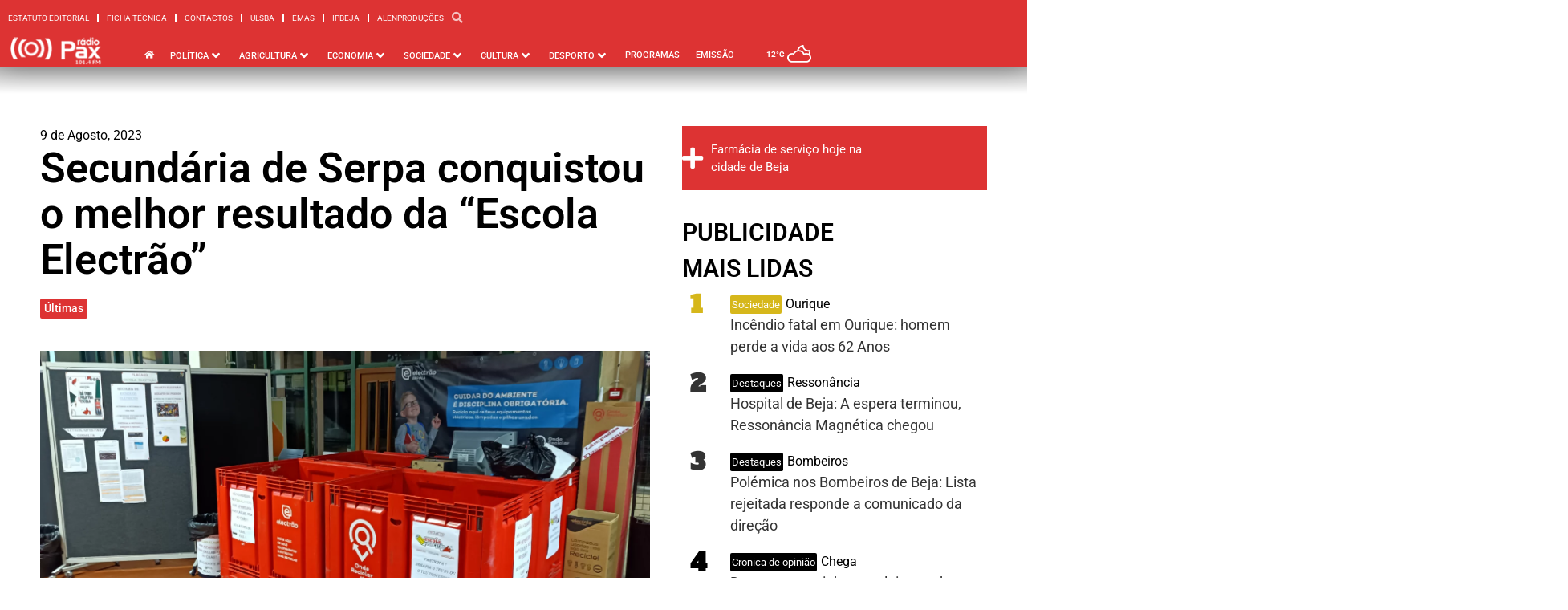

--- FILE ---
content_type: text/css
request_url: https://www.radiopax.com/wp-content/uploads/elementor/css/post-113404.css?ver=1752780499
body_size: 1474
content:
.elementor-113404 .elementor-element.elementor-element-59d9af2{--display:flex;--min-height:380px;--flex-direction:row;--container-widget-width:calc( ( 1 - var( --container-widget-flex-grow ) ) * 100% );--container-widget-height:100%;--container-widget-flex-grow:1;--container-widget-align-self:stretch;--flex-wrap-mobile:wrap;--justify-content:flex-start;--align-items:flex-start;--gap:0px 0px;--row-gap:0px;--column-gap:0px;--flex-wrap:wrap;}.elementor-113404 .elementor-element.elementor-element-59d9af2:not(.elementor-motion-effects-element-type-background), .elementor-113404 .elementor-element.elementor-element-59d9af2 > .elementor-motion-effects-container > .elementor-motion-effects-layer{background-color:#FEFEFE;}.elementor-113404 .elementor-element.elementor-element-16912fe{--display:flex;--min-height:0px;--flex-wrap:wrap;}.elementor-113404 .elementor-element.elementor-element-16912fe:hover::before, .elementor-113404 .elementor-element.elementor-element-16912fe:hover > .elementor-background-video-container::before, .elementor-113404 .elementor-element.elementor-element-16912fe:hover > .e-con-inner > .elementor-background-video-container::before, .elementor-113404 .elementor-element.elementor-element-16912fe > .elementor-background-slideshow:hover::before, .elementor-113404 .elementor-element.elementor-element-16912fe > .e-con-inner > .elementor-background-slideshow:hover::before{--background-overlay:'';}.elementor-113404 .elementor-element.elementor-element-16912fe:hover{--overlay-opacity:0.5;}.elementor-113404 .elementor-element.elementor-element-8357359{--display:flex;--min-height:0px;--flex-direction:row;--container-widget-width:calc( ( 1 - var( --container-widget-flex-grow ) ) * 100% );--container-widget-height:100%;--container-widget-flex-grow:1;--container-widget-align-self:stretch;--flex-wrap-mobile:wrap;--justify-content:flex-start;--align-items:flex-start;--flex-wrap:nowrap;--margin-top:0px;--margin-bottom:0px;--margin-left:0px;--margin-right:0px;--padding-top:0px;--padding-bottom:0px;--padding-left:0px;--padding-right:0px;--z-index:1;}.elementor-113404 .elementor-element.elementor-element-8357359.e-con{--align-self:center;}.elementor-widget-icon.elementor-view-stacked .elementor-icon{background-color:var( --e-global-color-primary );}.elementor-widget-icon.elementor-view-framed .elementor-icon, .elementor-widget-icon.elementor-view-default .elementor-icon{color:var( --e-global-color-primary );border-color:var( --e-global-color-primary );}.elementor-widget-icon.elementor-view-framed .elementor-icon, .elementor-widget-icon.elementor-view-default .elementor-icon svg{fill:var( --e-global-color-primary );}.elementor-113404 .elementor-element.elementor-element-90ccae0 > .elementor-widget-container{margin:0px 0px 0px 0px;padding:0px 0px 0px 0px;}body:not(.rtl) .elementor-113404 .elementor-element.elementor-element-90ccae0{left:20px;}body.rtl .elementor-113404 .elementor-element.elementor-element-90ccae0{right:20px;}.elementor-113404 .elementor-element.elementor-element-90ccae0{top:20px;}.elementor-113404 .elementor-element.elementor-element-90ccae0 .elementor-icon-wrapper{text-align:center;}.elementor-113404 .elementor-element.elementor-element-90ccae0.elementor-view-stacked .elementor-icon{background-color:#FFFFFFB8;}.elementor-113404 .elementor-element.elementor-element-90ccae0.elementor-view-framed .elementor-icon, .elementor-113404 .elementor-element.elementor-element-90ccae0.elementor-view-default .elementor-icon{color:#FFFFFFB8;border-color:#FFFFFFB8;}.elementor-113404 .elementor-element.elementor-element-90ccae0.elementor-view-framed .elementor-icon, .elementor-113404 .elementor-element.elementor-element-90ccae0.elementor-view-default .elementor-icon svg{fill:#FFFFFFB8;}.elementor-113404 .elementor-element.elementor-element-90ccae0 .elementor-icon{font-size:30px;}.elementor-113404 .elementor-element.elementor-element-90ccae0 .elementor-icon svg{height:30px;}.elementor-widget-image .widget-image-caption{color:var( --e-global-color-text );font-family:var( --e-global-typography-text-font-family ), Sans-serif;font-weight:var( --e-global-typography-text-font-weight );font-style:var( --e-global-typography-text-font-style );line-height:var( --e-global-typography-text-line-height );word-spacing:var( --e-global-typography-text-word-spacing );}.elementor-113404 .elementor-element.elementor-element-7cd8285:hover .elementor-widget-container{background-color:#000000;}.elementor-113404 .elementor-element.elementor-element-7cd8285 img{width:100%;border-radius:3px 3px 3px 3px;}.elementor-113404 .elementor-element.elementor-element-7cd8285:hover img{opacity:0.85;}.elementor-113404 .elementor-element.elementor-element-3b45b40{--display:flex;--flex-direction:row;--container-widget-width:calc( ( 1 - var( --container-widget-flex-grow ) ) * 100% );--container-widget-height:100%;--container-widget-flex-grow:1;--container-widget-align-self:stretch;--flex-wrap-mobile:wrap;--align-items:stretch;--gap:10px 10px;--row-gap:10px;--column-gap:10px;--margin-top:0px;--margin-bottom:0px;--margin-left:0px;--margin-right:0px;--padding-top:15px;--padding-bottom:0px;--padding-left:0px;--padding-right:0px;}.elementor-113404 .elementor-element.elementor-element-3cc2cef{--display:flex;--flex-direction:row;--container-widget-width:initial;--container-widget-height:100%;--container-widget-flex-grow:1;--container-widget-align-self:stretch;--flex-wrap-mobile:wrap;--padding-top:0px;--padding-bottom:0px;--padding-left:10px;--padding-right:0px;}.elementor-widget-button .elementor-button{background-color:var( --e-global-color-accent );font-family:var( --e-global-typography-accent-font-family ), Sans-serif;font-weight:var( --e-global-typography-accent-font-weight );font-style:var( --e-global-typography-accent-font-style );line-height:var( --e-global-typography-accent-line-height );word-spacing:var( --e-global-typography-accent-word-spacing );}.elementor-113404 .elementor-element.elementor-element-b61f1b6.elementor-element{--align-self:flex-start;}.elementor-113404 .elementor-element.elementor-element-b61f1b6 .elementor-button{fill:var( --e-global-color-text );color:var( --e-global-color-text );padding:2px 2px 2px 2px;}.elementor-113404 .elementor-element.elementor-element-7044bec .elementor-button{background-color:#1E6DA3;fill:var( --e-global-color-text );color:var( --e-global-color-text );padding:2px 2px 2px 2px;}.elementor-113404 .elementor-element.elementor-element-7044bec.elementor-element{--align-self:flex-start;}.elementor-widget-text-editor{font-family:var( --e-global-typography-text-font-family ), Sans-serif;font-weight:var( --e-global-typography-text-font-weight );font-style:var( --e-global-typography-text-font-style );line-height:var( --e-global-typography-text-line-height );word-spacing:var( --e-global-typography-text-word-spacing );color:var( --e-global-color-text );}.elementor-widget-text-editor.elementor-drop-cap-view-stacked .elementor-drop-cap{background-color:var( --e-global-color-primary );}.elementor-widget-text-editor.elementor-drop-cap-view-framed .elementor-drop-cap, .elementor-widget-text-editor.elementor-drop-cap-view-default .elementor-drop-cap{color:var( --e-global-color-primary );border-color:var( --e-global-color-primary );}.elementor-113404 .elementor-element.elementor-element-15a9953 > .elementor-widget-container{padding:2px 0px 0px 5px;}.elementor-113404 .elementor-element.elementor-element-15a9953.elementor-element{--align-self:center;}.elementor-113404 .elementor-element.elementor-element-15a9953{columns:1;text-align:left;font-family:"Roboto", Sans-serif;font-size:11px;text-transform:uppercase;color:var( --e-global-color-bf71af7 );}.elementor-113404 .elementor-element.elementor-element-95f9ea6{--display:flex;--margin-top:0px;--margin-bottom:0px;--margin-left:0px;--margin-right:0px;}.elementor-113404 .elementor-element.elementor-element-6851e5d > .elementor-widget-container{padding:0px 10px 0px 0px;}.elementor-113404 .elementor-element.elementor-element-6851e5d.elementor-element{--align-self:flex-end;}.elementor-113404 .elementor-element.elementor-element-6851e5d .jet-listing-dynamic-field__content{font-size:12px;text-align:left;}.elementor-113404 .elementor-element.elementor-element-6851e5d .jet-listing-dynamic-field .jet-listing-dynamic-field__inline-wrap{width:auto;}.elementor-113404 .elementor-element.elementor-element-6851e5d .jet-listing-dynamic-field .jet-listing-dynamic-field__content{width:auto;}.elementor-113404 .elementor-element.elementor-element-6851e5d .jet-listing-dynamic-field{justify-content:flex-end;}.elementor-113404 .elementor-element.elementor-element-fff8be0 > .elementor-widget-container{margin:0px 0px 0px 0px;padding:0px 10px 0px 10px;}.elementor-113404 .elementor-element.elementor-element-fff8be0 .jet-listing-dynamic-field__content{font-family:"Roboto", Sans-serif;font-size:21px;line-height:26px;text-align:left;}.elementor-113404 .elementor-element.elementor-element-fff8be0 .jet-listing-dynamic-field .jet-listing-dynamic-field__inline-wrap{width:auto;}.elementor-113404 .elementor-element.elementor-element-fff8be0 .jet-listing-dynamic-field .jet-listing-dynamic-field__content{width:auto;}.elementor-113404 .elementor-element.elementor-element-fff8be0 .jet-listing-dynamic-field{justify-content:flex-start;}.elementor-113404 .elementor-element.elementor-element-fff8be0 .jet-listing-dynamic-field.display-multiline{margin:10px 0px 0px 0px;}.elementor-113404 .elementor-element.elementor-element-fff8be0 .jet-listing-dynamic-field.display-inline .jet-listing-dynamic-field__inline-wrap{margin:10px 0px 0px 0px;}.jet-listing-item.single-jet-engine.elementor-page-113404 > .elementor{width:460px;margin-left:auto;margin-right:auto;}@media(max-width:1366px){.elementor-113404 .elementor-element.elementor-element-59d9af2{--flex-wrap:wrap;}.elementor-113404 .elementor-element.elementor-element-16912fe{--min-height:0px;}.elementor-113404 .elementor-element.elementor-element-8357359{--min-height:0px;}.elementor-widget-image .widget-image-caption{line-height:var( --e-global-typography-text-line-height );word-spacing:var( --e-global-typography-text-word-spacing );}.elementor-113404 .elementor-element.elementor-element-7cd8285 img{max-width:100%;height:100%;object-fit:cover;object-position:center center;}.elementor-widget-button .elementor-button{line-height:var( --e-global-typography-accent-line-height );word-spacing:var( --e-global-typography-accent-word-spacing );}.elementor-widget-text-editor{line-height:var( --e-global-typography-text-line-height );word-spacing:var( --e-global-typography-text-word-spacing );}}@media(max-width:1200px){.elementor-113404 .elementor-element.elementor-element-59d9af2{--flex-direction:row;--container-widget-width:calc( ( 1 - var( --container-widget-flex-grow ) ) * 100% );--container-widget-height:100%;--container-widget-flex-grow:1;--container-widget-align-self:stretch;--flex-wrap-mobile:wrap;--justify-content:flex-start;--align-items:flex-start;--gap:0px 0px;--row-gap:0px;--column-gap:0px;--flex-wrap:wrap;}.elementor-113404 .elementor-element.elementor-element-16912fe{--min-height:0px;}.elementor-113404 .elementor-element.elementor-element-8357359{--min-height:0px;--justify-content:flex-start;--align-items:flex-start;--container-widget-width:calc( ( 1 - var( --container-widget-flex-grow ) ) * 100% );--flex-wrap:nowrap;}.elementor-113404 .elementor-element.elementor-element-8357359.e-con{--flex-grow:1;--flex-shrink:0;}.elementor-113404 .elementor-element.elementor-element-7cd8285 img{object-fit:cover;object-position:center center;}}@media(max-width:1024px){.elementor-113404 .elementor-element.elementor-element-59d9af2{--flex-direction:row;--container-widget-width:calc( ( 1 - var( --container-widget-flex-grow ) ) * 100% );--container-widget-height:100%;--container-widget-flex-grow:1;--container-widget-align-self:stretch;--flex-wrap-mobile:wrap;--justify-content:flex-start;--align-items:flex-start;--gap:0px 0px;--row-gap:0px;--column-gap:0px;--flex-wrap:wrap;}.elementor-113404 .elementor-element.elementor-element-16912fe{--min-height:0px;}.elementor-113404 .elementor-element.elementor-element-8357359{--min-height:0px;--margin-top:0px;--margin-bottom:0px;--margin-left:0px;--margin-right:0px;--padding-top:0px;--padding-bottom:0px;--padding-left:0px;--padding-right:0px;}.elementor-widget-image .widget-image-caption{line-height:var( --e-global-typography-text-line-height );word-spacing:var( --e-global-typography-text-word-spacing );}.elementor-113404 .elementor-element.elementor-element-7cd8285 img{object-fit:cover;object-position:center center;}.elementor-widget-button .elementor-button{line-height:var( --e-global-typography-accent-line-height );word-spacing:var( --e-global-typography-accent-word-spacing );}.elementor-widget-text-editor{line-height:var( --e-global-typography-text-line-height );word-spacing:var( --e-global-typography-text-word-spacing );}}@media(max-width:880px){.elementor-113404 .elementor-element.elementor-element-59d9af2{--min-height:380px;--flex-direction:row;--container-widget-width:calc( ( 1 - var( --container-widget-flex-grow ) ) * 100% );--container-widget-height:100%;--container-widget-flex-grow:1;--container-widget-align-self:stretch;--flex-wrap-mobile:wrap;--justify-content:flex-start;--align-items:flex-start;--gap:0px 0px;--row-gap:0px;--column-gap:0px;--flex-wrap:wrap;}.elementor-113404 .elementor-element.elementor-element-16912fe{--min-height:0px;}.elementor-113404 .elementor-element.elementor-element-8357359{--min-height:0px;}.elementor-113404 .elementor-element.elementor-element-7cd8285 img{object-fit:cover;object-position:center center;}}@media(max-width:767px){.elementor-113404 .elementor-element.elementor-element-59d9af2{--min-height:380px;--flex-direction:row;--container-widget-width:calc( ( 1 - var( --container-widget-flex-grow ) ) * 100% );--container-widget-height:100%;--container-widget-flex-grow:1;--container-widget-align-self:stretch;--flex-wrap-mobile:wrap;--justify-content:flex-start;--align-items:flex-start;--gap:0px 0px;--row-gap:0px;--column-gap:0px;--flex-wrap:wrap;--margin-top:0px;--margin-bottom:0px;--margin-left:0px;--margin-right:0px;--padding-top:0px;--padding-bottom:0px;--padding-left:0px;--padding-right:0px;}.elementor-113404 .elementor-element.elementor-element-16912fe{--content-width:100%;--min-height:0px;--flex-wrap:wrap;}.elementor-113404 .elementor-element.elementor-element-8357359{--min-height:0px;--justify-content:flex-start;--align-items:flex-start;--container-widget-width:calc( ( 1 - var( --container-widget-flex-grow ) ) * 100% );--flex-wrap:nowrap;--margin-top:0px;--margin-bottom:0px;--margin-left:0px;--margin-right:0px;--padding-top:0px;--padding-bottom:0px;--padding-left:0px;--padding-right:0px;}.elementor-113404 .elementor-element.elementor-element-90ccae0 .elementor-icon{font-size:30px;}.elementor-113404 .elementor-element.elementor-element-90ccae0 .elementor-icon svg{height:30px;}.elementor-widget-image .widget-image-caption{line-height:var( --e-global-typography-text-line-height );word-spacing:var( --e-global-typography-text-word-spacing );}.elementor-113404 .elementor-element.elementor-element-7cd8285 img{max-width:100%;object-fit:cover;object-position:center center;}.elementor-113404 .elementor-element.elementor-element-3b45b40{--justify-content:space-between;}.elementor-113404 .elementor-element.elementor-element-3cc2cef{--width:50%;--flex-direction:row;--container-widget-width:initial;--container-widget-height:100%;--container-widget-flex-grow:1;--container-widget-align-self:stretch;--flex-wrap-mobile:wrap;--flex-wrap:nowrap;--margin-top:0px;--margin-bottom:0px;--margin-left:0px;--margin-right:0px;}.elementor-widget-button .elementor-button{line-height:var( --e-global-typography-accent-line-height );word-spacing:var( --e-global-typography-accent-word-spacing );}.elementor-widget-text-editor{line-height:var( --e-global-typography-text-line-height );word-spacing:var( --e-global-typography-text-word-spacing );}.elementor-113404 .elementor-element.elementor-element-95f9ea6{--width:25%;--flex-wrap:nowrap;}.elementor-113404 .elementor-element.elementor-element-6851e5d .jet-listing-dynamic-field{justify-content:flex-end;}}@media(min-width:768px){.elementor-113404 .elementor-element.elementor-element-59d9af2{--content-width:100%;}.elementor-113404 .elementor-element.elementor-element-16912fe{--content-width:100%;}.elementor-113404 .elementor-element.elementor-element-3cc2cef{--width:100%;}.elementor-113404 .elementor-element.elementor-element-95f9ea6{--width:40%;}}@media(max-width:1366px) and (min-width:768px){.elementor-113404 .elementor-element.elementor-element-8357359{--width:100%;}}@media(max-width:1200px) and (min-width:768px){.elementor-113404 .elementor-element.elementor-element-16912fe{--content-width:100%;}.elementor-113404 .elementor-element.elementor-element-8357359{--width:100%;}}@media(max-width:1024px) and (min-width:768px){.elementor-113404 .elementor-element.elementor-element-8357359{--width:100%;}}@media(max-width:880px) and (min-width:768px){.elementor-113404 .elementor-element.elementor-element-16912fe{--content-width:100%;}.elementor-113404 .elementor-element.elementor-element-8357359{--width:100%;}}@media(min-width:2400px){.elementor-113404 .elementor-element.elementor-element-59d9af2{--flex-wrap:wrap;}.elementor-113404 .elementor-element.elementor-element-16912fe{--min-height:0px;}.elementor-113404 .elementor-element.elementor-element-8357359{--width:100%;--min-height:0px;}.elementor-widget-image .widget-image-caption{line-height:var( --e-global-typography-text-line-height );word-spacing:var( --e-global-typography-text-word-spacing );}.elementor-widget-button .elementor-button{line-height:var( --e-global-typography-accent-line-height );word-spacing:var( --e-global-typography-accent-word-spacing );}.elementor-widget-text-editor{line-height:var( --e-global-typography-text-line-height );word-spacing:var( --e-global-typography-text-word-spacing );}}/* Start custom CSS for container, class: .elementor-element-59d9af2 */@media (max-width: 767px)
.elementor-113404 .elementor-element.elementor-element-7cd8285 img { background-position: center;

}/* End custom CSS */